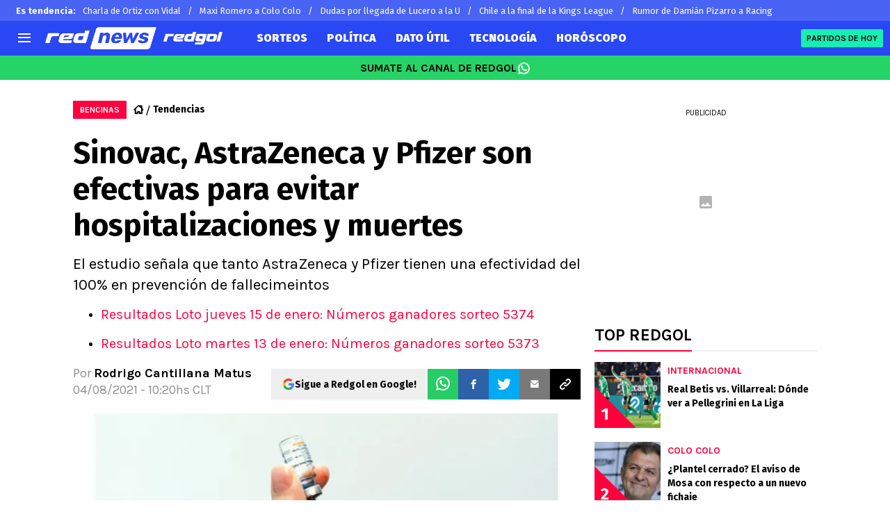

--- FILE ---
content_type: text/javascript
request_url: https://statics.redgol.cl/_next/static/chunks/9219-0b3dda74a23ba0d3.js
body_size: 9435
content:
!function(){try{var e="undefined"!=typeof window?window:"undefined"!=typeof global?global:"undefined"!=typeof self?self:{},t=(new e.Error).stack;t&&(e._sentryDebugIds=e._sentryDebugIds||{},e._sentryDebugIds[t]="d484a696-5c02-4bec-9880-22a1fcf9e5c2",e._sentryDebugIdIdentifier="sentry-dbid-d484a696-5c02-4bec-9880-22a1fcf9e5c2")}catch(e){}}(),(self.webpackChunk_N_E=self.webpackChunk_N_E||[]).push([[9219],{88146:function(e,t,n){"use strict";n.d(t,{default:function(){return o.a}});var r=n(16340),o=n.n(r)},74859:function(e,t,n){"use strict";var r,o;e.exports=(null==(r=n.g.process)?void 0:r.env)&&"object"==typeof(null==(o=n.g.process)?void 0:o.env)?n.g.process:n(19566)},63919:function(e,t,n){"use strict";Object.defineProperty(t,"__esModule",{value:!0}),Object.defineProperty(t,"addLocale",{enumerable:!0,get:function(){return r}}),n(24812);let r=function(e){for(var t=arguments.length,n=Array(t>1?t-1:0),r=1;r<t;r++)n[r-1]=arguments[r];return e};("function"==typeof t.default||"object"==typeof t.default&&null!==t.default)&&void 0===t.default.__esModule&&(Object.defineProperty(t.default,"__esModule",{value:!0}),Object.assign(t.default,t),e.exports=t.default)},55335:function(e,t,n){"use strict";function r(e,t,n,r){return!1}Object.defineProperty(t,"__esModule",{value:!0}),Object.defineProperty(t,"getDomainLocale",{enumerable:!0,get:function(){return r}}),n(24812),("function"==typeof t.default||"object"==typeof t.default&&null!==t.default)&&void 0===t.default.__esModule&&(Object.defineProperty(t.default,"__esModule",{value:!0}),Object.assign(t.default,t),e.exports=t.default)},16340:function(e,t,n){"use strict";Object.defineProperty(t,"__esModule",{value:!0}),Object.defineProperty(t,"default",{enumerable:!0,get:function(){return R}});let r=n(11887),o=n(27573),i=r._(n(7653)),a=n(58998),u=n(85277),s=n(60121),l=n(20672),c=n(63919),f=n(74125),d=n(84982),p=n(26951),h=n(55335),g=n(35240),_=n(32312),m=new Set;function E(e,t,n,r,o,i){if("undefined"!=typeof window&&(i||(0,u.isLocalURL)(t))){if(!r.bypassPrefetchedCheck){let o=t+"%"+n+"%"+(void 0!==r.locale?r.locale:"locale"in e?e.locale:void 0);if(m.has(o))return;m.add(o)}(async()=>i?e.prefetch(t,o):e.prefetch(t,n,r))().catch(e=>{})}}function y(e){return"string"==typeof e?e:(0,s.formatUrl)(e)}let R=i.default.forwardRef(function(e,t){let n,r;let{href:s,as:m,children:R,prefetch:b=null,passHref:v,replace:P,shallow:S,scroll:T,locale:O,onClick:A,onMouseEnter:I,onTouchStart:N,legacyBehavior:x=!1,...C}=e;n=R,x&&("string"==typeof n||"number"==typeof n)&&(n=(0,o.jsx)("a",{children:n}));let w=i.default.useContext(f.RouterContext),j=i.default.useContext(d.AppRouterContext),M=null!=w?w:j,L=!w,D=!1!==b,U=null===b?_.PrefetchKind.AUTO:_.PrefetchKind.FULL,{href:k,as:F}=i.default.useMemo(()=>{if(!w){let e=y(s);return{href:e,as:m?y(m):e}}let[e,t]=(0,a.resolveHref)(w,s,!0);return{href:e,as:m?(0,a.resolveHref)(w,m):t||e}},[w,s,m]),X=i.default.useRef(k),W=i.default.useRef(F);x&&(r=i.default.Children.only(n));let G=x?r&&"object"==typeof r&&r.ref:t,[H,Y,B]=(0,p.useIntersection)({rootMargin:"200px"}),z=i.default.useCallback(e=>{(W.current!==F||X.current!==k)&&(B(),W.current=F,X.current=k),H(e),G&&("function"==typeof G?G(e):"object"==typeof G&&(G.current=e))},[F,G,k,B,H]);i.default.useEffect(()=>{M&&Y&&D&&E(M,k,F,{locale:O},{kind:U},L)},[F,k,Y,O,D,null==w?void 0:w.locale,M,L,U]);let V={ref:z,onClick(e){x||"function"!=typeof A||A(e),x&&r.props&&"function"==typeof r.props.onClick&&r.props.onClick(e),M&&!e.defaultPrevented&&function(e,t,n,r,o,a,s,l,c){let{nodeName:f}=e.currentTarget;if("A"===f.toUpperCase()&&(function(e){let t=e.currentTarget.getAttribute("target");return t&&"_self"!==t||e.metaKey||e.ctrlKey||e.shiftKey||e.altKey||e.nativeEvent&&2===e.nativeEvent.which}(e)||!c&&!(0,u.isLocalURL)(n)))return;e.preventDefault();let d=()=>{let e=null==s||s;"beforePopState"in t?t[o?"replace":"push"](n,r,{shallow:a,locale:l,scroll:e}):t[o?"replace":"push"](r||n,{scroll:e})};c?i.default.startTransition(d):d()}(e,M,k,F,P,S,T,O,L)},onMouseEnter(e){x||"function"!=typeof I||I(e),x&&r.props&&"function"==typeof r.props.onMouseEnter&&r.props.onMouseEnter(e),M&&(D||!L)&&E(M,k,F,{locale:O,priority:!0,bypassPrefetchedCheck:!0},{kind:U},L)},onTouchStart:function(e){x||"function"!=typeof N||N(e),x&&r.props&&"function"==typeof r.props.onTouchStart&&r.props.onTouchStart(e),M&&(D||!L)&&E(M,k,F,{locale:O,priority:!0,bypassPrefetchedCheck:!0},{kind:U},L)}};if((0,l.isAbsoluteUrl)(F))V.href=F;else if(!x||v||"a"===r.type&&!("href"in r.props)){let e=void 0!==O?O:null==w?void 0:w.locale,t=(null==w?void 0:w.isLocaleDomain)&&(0,h.getDomainLocale)(F,e,null==w?void 0:w.locales,null==w?void 0:w.domainLocales);V.href=t||(0,g.addBasePath)((0,c.addLocale)(F,e,null==w?void 0:w.defaultLocale))}return x?i.default.cloneElement(r,V):(0,o.jsx)("a",{...C,...V,children:n})});("function"==typeof t.default||"object"==typeof t.default&&null!==t.default)&&void 0===t.default.__esModule&&(Object.defineProperty(t.default,"__esModule",{value:!0}),Object.assign(t.default,t),e.exports=t.default)},96588:function(e,t){"use strict";Object.defineProperty(t,"__esModule",{value:!0}),function(e,t){for(var n in t)Object.defineProperty(e,n,{enumerable:!0,get:t[n]})}(t,{cancelIdleCallback:function(){return r},requestIdleCallback:function(){return n}});let n="undefined"!=typeof self&&self.requestIdleCallback&&self.requestIdleCallback.bind(window)||function(e){let t=Date.now();return self.setTimeout(function(){e({didTimeout:!1,timeRemaining:function(){return Math.max(0,50-(Date.now()-t))}})},1)},r="undefined"!=typeof self&&self.cancelIdleCallback&&self.cancelIdleCallback.bind(window)||function(e){return clearTimeout(e)};("function"==typeof t.default||"object"==typeof t.default&&null!==t.default)&&void 0===t.default.__esModule&&(Object.defineProperty(t.default,"__esModule",{value:!0}),Object.assign(t.default,t),e.exports=t.default)},58998:function(e,t,n){"use strict";Object.defineProperty(t,"__esModule",{value:!0}),Object.defineProperty(t,"resolveHref",{enumerable:!0,get:function(){return f}});let r=n(52297),o=n(60121),i=n(24199),a=n(20672),u=n(24812),s=n(85277),l=n(4948),c=n(84903);function f(e,t,n){let f;let d="string"==typeof t?t:(0,o.formatWithValidation)(t),p=d.match(/^[a-zA-Z]{1,}:\/\//),h=p?d.slice(p[0].length):d;if((h.split("?",1)[0]||"").match(/(\/\/|\\)/)){console.error("Invalid href '"+d+"' passed to next/router in page: '"+e.pathname+"'. Repeated forward-slashes (//) or backslashes \\ are not valid in the href.");let t=(0,a.normalizeRepeatedSlashes)(h);d=(p?p[0]:"")+t}if(!(0,s.isLocalURL)(d))return n?[d]:d;try{f=new URL(d.startsWith("#")?e.asPath:e.pathname,"http://n")}catch(e){f=new URL("/","http://n")}try{let e=new URL(d,f);e.pathname=(0,u.normalizePathTrailingSlash)(e.pathname);let t="";if((0,l.isDynamicRoute)(e.pathname)&&e.searchParams&&n){let n=(0,r.searchParamsToUrlQuery)(e.searchParams),{result:a,params:u}=(0,c.interpolateAs)(e.pathname,e.pathname,n);a&&(t=(0,o.formatWithValidation)({pathname:a,hash:e.hash,query:(0,i.omit)(n,u)}))}let a=e.origin===f.origin?e.href.slice(e.origin.length):e.href;return n?[a,t||a]:a}catch(e){return n?[d]:d}}("function"==typeof t.default||"object"==typeof t.default&&null!==t.default)&&void 0===t.default.__esModule&&(Object.defineProperty(t.default,"__esModule",{value:!0}),Object.assign(t.default,t),e.exports=t.default)},26951:function(e,t,n){"use strict";Object.defineProperty(t,"__esModule",{value:!0}),Object.defineProperty(t,"useIntersection",{enumerable:!0,get:function(){return s}});let r=n(7653),o=n(96588),i="function"==typeof IntersectionObserver,a=new Map,u=[];function s(e){let{rootRef:t,rootMargin:n,disabled:s}=e,l=s||!i,[c,f]=(0,r.useState)(!1),d=(0,r.useRef)(null),p=(0,r.useCallback)(e=>{d.current=e},[]);return(0,r.useEffect)(()=>{if(i){if(l||c)return;let e=d.current;if(e&&e.tagName)return function(e,t,n){let{id:r,observer:o,elements:i}=function(e){let t;let n={root:e.root||null,margin:e.rootMargin||""},r=u.find(e=>e.root===n.root&&e.margin===n.margin);if(r&&(t=a.get(r)))return t;let o=new Map;return t={id:n,observer:new IntersectionObserver(e=>{e.forEach(e=>{let t=o.get(e.target),n=e.isIntersecting||e.intersectionRatio>0;t&&n&&t(n)})},e),elements:o},u.push(n),a.set(n,t),t}(n);return i.set(e,t),o.observe(e),function(){if(i.delete(e),o.unobserve(e),0===i.size){o.disconnect(),a.delete(r);let e=u.findIndex(e=>e.root===r.root&&e.margin===r.margin);e>-1&&u.splice(e,1)}}}(e,e=>e&&f(e),{root:null==t?void 0:t.current,rootMargin:n})}else if(!c){let e=(0,o.requestIdleCallback)(()=>f(!0));return()=>(0,o.cancelIdleCallback)(e)}},[l,n,t,c,d.current]),[p,c,(0,r.useCallback)(()=>{f(!1)},[])]}("function"==typeof t.default||"object"==typeof t.default&&null!==t.default)&&void 0===t.default.__esModule&&(Object.defineProperty(t.default,"__esModule",{value:!0}),Object.assign(t.default,t),e.exports=t.default)},19566:function(e){!function(){var t={229:function(e){var t,n,r,o=e.exports={};function i(){throw Error("setTimeout has not been defined")}function a(){throw Error("clearTimeout has not been defined")}function u(e){if(t===setTimeout)return setTimeout(e,0);if((t===i||!t)&&setTimeout)return t=setTimeout,setTimeout(e,0);try{return t(e,0)}catch(n){try{return t.call(null,e,0)}catch(n){return t.call(this,e,0)}}}!function(){try{t="function"==typeof setTimeout?setTimeout:i}catch(e){t=i}try{n="function"==typeof clearTimeout?clearTimeout:a}catch(e){n=a}}();var s=[],l=!1,c=-1;function f(){l&&r&&(l=!1,r.length?s=r.concat(s):c=-1,s.length&&d())}function d(){if(!l){var e=u(f);l=!0;for(var t=s.length;t;){for(r=s,s=[];++c<t;)r&&r[c].run();c=-1,t=s.length}r=null,l=!1,function(e){if(n===clearTimeout)return clearTimeout(e);if((n===a||!n)&&clearTimeout)return n=clearTimeout,clearTimeout(e);try{n(e)}catch(t){try{return n.call(null,e)}catch(t){return n.call(this,e)}}}(e)}}function p(e,t){this.fun=e,this.array=t}function h(){}o.nextTick=function(e){var t=Array(arguments.length-1);if(arguments.length>1)for(var n=1;n<arguments.length;n++)t[n-1]=arguments[n];s.push(new p(e,t)),1!==s.length||l||u(d)},p.prototype.run=function(){this.fun.apply(null,this.array)},o.title="browser",o.browser=!0,o.env={},o.argv=[],o.version="",o.versions={},o.on=h,o.addListener=h,o.once=h,o.off=h,o.removeListener=h,o.removeAllListeners=h,o.emit=h,o.prependListener=h,o.prependOnceListener=h,o.listeners=function(e){return[]},o.binding=function(e){throw Error("process.binding is not supported")},o.cwd=function(){return"/"},o.chdir=function(e){throw Error("process.chdir is not supported")},o.umask=function(){return 0}}},n={};function r(e){var o=n[e];if(void 0!==o)return o.exports;var i=n[e]={exports:{}},a=!0;try{t[e](i,i.exports,r),a=!1}finally{a&&delete n[e]}return i.exports}r.ab="//";var o=r(229);e.exports=o}()},59687:function(e,t){"use strict";Object.defineProperty(t,"__esModule",{value:!0}),function(e,t){for(var n in t)Object.defineProperty(e,n,{enumerable:!0,get:t[n]})}(t,{ACTION_SUFFIX:function(){return s},APP_DIR_ALIAS:function(){return A},CACHE_ONE_YEAR:function(){return R},DOT_NEXT_ALIAS:function(){return T},ESLINT_DEFAULT_DIRS:function(){return B},GSP_NO_RETURNED_VALUE:function(){return F},GSSP_COMPONENT_MEMBER_ERROR:function(){return G},GSSP_NO_RETURNED_VALUE:function(){return X},INSTRUMENTATION_HOOK_FILENAME:function(){return P},MIDDLEWARE_FILENAME:function(){return b},MIDDLEWARE_LOCATION_REGEXP:function(){return v},NEXT_BODY_SUFFIX:function(){return f},NEXT_CACHE_IMPLICIT_TAG_ID:function(){return y},NEXT_CACHE_REVALIDATED_TAGS_HEADER:function(){return h},NEXT_CACHE_REVALIDATE_TAG_TOKEN_HEADER:function(){return g},NEXT_CACHE_SOFT_TAGS_HEADER:function(){return p},NEXT_CACHE_SOFT_TAG_MAX_LENGTH:function(){return E},NEXT_CACHE_TAGS_HEADER:function(){return d},NEXT_CACHE_TAG_MAX_ITEMS:function(){return _},NEXT_CACHE_TAG_MAX_LENGTH:function(){return m},NEXT_DATA_SUFFIX:function(){return l},NEXT_INTERCEPTION_MARKER_PREFIX:function(){return r},NEXT_META_SUFFIX:function(){return c},NEXT_QUERY_PARAM_PREFIX:function(){return n},NON_STANDARD_NODE_ENV:function(){return H},PAGES_DIR_ALIAS:function(){return S},PRERENDER_REVALIDATE_HEADER:function(){return o},PRERENDER_REVALIDATE_ONLY_GENERATED_HEADER:function(){return i},PUBLIC_DIR_MIDDLEWARE_CONFLICT:function(){return j},ROOT_DIR_ALIAS:function(){return O},RSC_ACTION_CLIENT_WRAPPER_ALIAS:function(){return w},RSC_ACTION_ENCRYPTION_ALIAS:function(){return C},RSC_ACTION_PROXY_ALIAS:function(){return x},RSC_ACTION_VALIDATE_ALIAS:function(){return N},RSC_MOD_REF_PROXY_ALIAS:function(){return I},RSC_PREFETCH_SUFFIX:function(){return a},RSC_SUFFIX:function(){return u},SERVER_PROPS_EXPORT_ERROR:function(){return k},SERVER_PROPS_GET_INIT_PROPS_CONFLICT:function(){return L},SERVER_PROPS_SSG_CONFLICT:function(){return D},SERVER_RUNTIME:function(){return z},SSG_FALLBACK_EXPORT_ERROR:function(){return Y},SSG_GET_INITIAL_PROPS_CONFLICT:function(){return M},STATIC_STATUS_PAGE_GET_INITIAL_PROPS_ERROR:function(){return U},UNSTABLE_REVALIDATE_RENAME_ERROR:function(){return W},WEBPACK_LAYERS:function(){return K},WEBPACK_RESOURCE_QUERIES:function(){return q}});let n="nxtP",r="nxtI",o="x-prerender-revalidate",i="x-prerender-revalidate-if-generated",a=".prefetch.rsc",u=".rsc",s=".action",l=".json",c=".meta",f=".body",d="x-next-cache-tags",p="x-next-cache-soft-tags",h="x-next-revalidated-tags",g="x-next-revalidate-tag-token",_=128,m=256,E=1024,y="_N_T_",R=31536e3,b="middleware",v=`(?:src/)?${b}`,P="instrumentation",S="private-next-pages",T="private-dot-next",O="private-next-root-dir",A="private-next-app-dir",I="private-next-rsc-mod-ref-proxy",N="private-next-rsc-action-validate",x="private-next-rsc-server-reference",C="private-next-rsc-action-encryption",w="private-next-rsc-action-client-wrapper",j="You can not have a '_next' folder inside of your public folder. This conflicts with the internal '/_next' route. https://nextjs.org/docs/messages/public-next-folder-conflict",M="You can not use getInitialProps with getStaticProps. To use SSG, please remove your getInitialProps",L="You can not use getInitialProps with getServerSideProps. Please remove getInitialProps.",D="You can not use getStaticProps or getStaticPaths with getServerSideProps. To use SSG, please remove getServerSideProps",U="can not have getInitialProps/getServerSideProps, https://nextjs.org/docs/messages/404-get-initial-props",k="pages with `getServerSideProps` can not be exported. See more info here: https://nextjs.org/docs/messages/gssp-export",F="Your `getStaticProps` function did not return an object. Did you forget to add a `return`?",X="Your `getServerSideProps` function did not return an object. Did you forget to add a `return`?",W="The `unstable_revalidate` property is available for general use.\nPlease use `revalidate` instead.",G="can not be attached to a page's component and must be exported from the page. See more info here: https://nextjs.org/docs/messages/gssp-component-member",H='You are using a non-standard "NODE_ENV" value in your environment. This creates inconsistencies in the project and is strongly advised against. Read more: https://nextjs.org/docs/messages/non-standard-node-env',Y="Pages with `fallback` enabled in `getStaticPaths` can not be exported. See more info here: https://nextjs.org/docs/messages/ssg-fallback-true-export",B=["app","pages","components","lib","src"],z={edge:"edge",experimentalEdge:"experimental-edge",nodejs:"nodejs"},V={shared:"shared",reactServerComponents:"rsc",serverSideRendering:"ssr",actionBrowser:"action-browser",api:"api",middleware:"middleware",instrument:"instrument",edgeAsset:"edge-asset",appPagesBrowser:"app-pages-browser",appMetadataRoute:"app-metadata-route",appRouteHandler:"app-route-handler"},K={...V,GROUP:{serverOnly:[V.reactServerComponents,V.actionBrowser,V.appMetadataRoute,V.appRouteHandler,V.instrument],clientOnly:[V.serverSideRendering,V.appPagesBrowser],nonClientServerTarget:[V.middleware,V.api],app:[V.reactServerComponents,V.actionBrowser,V.appMetadataRoute,V.appRouteHandler,V.serverSideRendering,V.appPagesBrowser,V.shared,V.instrument]}},q={edgeSSREntry:"__next_edge_ssr_entry__",metadata:"__next_metadata__",metadataRoute:"__next_metadata_route__",metadataImageMeta:"__next_metadata_image_meta__"}},78164:function(e,t){"use strict";Object.defineProperty(t,"__esModule",{value:!0}),Object.defineProperty(t,"escapeStringRegexp",{enumerable:!0,get:function(){return o}});let n=/[|\\{}()[\]^$+*?.-]/,r=/[|\\{}()[\]^$+*?.-]/g;function o(e){return n.test(e)?e.replace(r,"\\$&"):e}},74125:function(e,t,n){"use strict";Object.defineProperty(t,"__esModule",{value:!0}),Object.defineProperty(t,"RouterContext",{enumerable:!0,get:function(){return r}});let r=n(11887)._(n(7653)).default.createContext(null)},60121:function(e,t,n){"use strict";Object.defineProperty(t,"__esModule",{value:!0}),function(e,t){for(var n in t)Object.defineProperty(e,n,{enumerable:!0,get:t[n]})}(t,{formatUrl:function(){return i},formatWithValidation:function(){return u},urlObjectKeys:function(){return a}});let r=n(79766)._(n(52297)),o=/https?|ftp|gopher|file/;function i(e){let{auth:t,hostname:n}=e,i=e.protocol||"",a=e.pathname||"",u=e.hash||"",s=e.query||"",l=!1;t=t?encodeURIComponent(t).replace(/%3A/i,":")+"@":"",e.host?l=t+e.host:n&&(l=t+(~n.indexOf(":")?"["+n+"]":n),e.port&&(l+=":"+e.port)),s&&"object"==typeof s&&(s=String(r.urlQueryToSearchParams(s)));let c=e.search||s&&"?"+s||"";return i&&!i.endsWith(":")&&(i+=":"),e.slashes||(!i||o.test(i))&&!1!==l?(l="//"+(l||""),a&&"/"!==a[0]&&(a="/"+a)):l||(l=""),u&&"#"!==u[0]&&(u="#"+u),c&&"?"!==c[0]&&(c="?"+c),""+i+l+(a=a.replace(/[?#]/g,encodeURIComponent))+(c=c.replace("#","%23"))+u}let a=["auth","hash","host","hostname","href","path","pathname","port","protocol","query","search","slashes"];function u(e){return i(e)}},4948:function(e,t,n){"use strict";Object.defineProperty(t,"__esModule",{value:!0}),function(e,t){for(var n in t)Object.defineProperty(e,n,{enumerable:!0,get:t[n]})}(t,{getSortedRoutes:function(){return r.getSortedRoutes},isDynamicRoute:function(){return o.isDynamicRoute}});let r=n(73602),o=n(23457)},84903:function(e,t,n){"use strict";Object.defineProperty(t,"__esModule",{value:!0}),Object.defineProperty(t,"interpolateAs",{enumerable:!0,get:function(){return i}});let r=n(40059),o=n(82986);function i(e,t,n){let i="",a=(0,o.getRouteRegex)(e),u=a.groups,s=(t!==e?(0,r.getRouteMatcher)(a)(t):"")||n;i=e;let l=Object.keys(u);return l.every(e=>{let t=s[e]||"",{repeat:n,optional:r}=u[e],o="["+(n?"...":"")+e+"]";return r&&(o=(t?"":"/")+"["+o+"]"),n&&!Array.isArray(t)&&(t=[t]),(r||e in s)&&(i=i.replace(o,n?t.map(e=>encodeURIComponent(e)).join("/"):encodeURIComponent(t))||"/")})||(i=""),{params:l,result:i}}},23457:function(e,t,n){"use strict";Object.defineProperty(t,"__esModule",{value:!0}),Object.defineProperty(t,"isDynamicRoute",{enumerable:!0,get:function(){return i}});let r=n(29433),o=/\/\[[^/]+?\](?=\/|$)/;function i(e){return(0,r.isInterceptionRouteAppPath)(e)&&(e=(0,r.extractInterceptionRouteInformation)(e).interceptedRoute),o.test(e)}},85277:function(e,t,n){"use strict";Object.defineProperty(t,"__esModule",{value:!0}),Object.defineProperty(t,"isLocalURL",{enumerable:!0,get:function(){return i}});let r=n(20672),o=n(50485);function i(e){if(!(0,r.isAbsoluteUrl)(e))return!0;try{let t=(0,r.getLocationOrigin)(),n=new URL(e,t);return n.origin===t&&(0,o.hasBasePath)(n.pathname)}catch(e){return!1}}},24199:function(e,t){"use strict";function n(e,t){let n={};return Object.keys(e).forEach(r=>{t.includes(r)||(n[r]=e[r])}),n}Object.defineProperty(t,"__esModule",{value:!0}),Object.defineProperty(t,"omit",{enumerable:!0,get:function(){return n}})},52297:function(e,t){"use strict";function n(e){let t={};return e.forEach((e,n)=>{void 0===t[n]?t[n]=e:Array.isArray(t[n])?t[n].push(e):t[n]=[t[n],e]}),t}function r(e){return"string"!=typeof e&&("number"!=typeof e||isNaN(e))&&"boolean"!=typeof e?"":String(e)}function o(e){let t=new URLSearchParams;return Object.entries(e).forEach(e=>{let[n,o]=e;Array.isArray(o)?o.forEach(e=>t.append(n,r(e))):t.set(n,r(o))}),t}function i(e){for(var t=arguments.length,n=Array(t>1?t-1:0),r=1;r<t;r++)n[r-1]=arguments[r];return n.forEach(t=>{Array.from(t.keys()).forEach(t=>e.delete(t)),t.forEach((t,n)=>e.append(n,t))}),e}Object.defineProperty(t,"__esModule",{value:!0}),function(e,t){for(var n in t)Object.defineProperty(e,n,{enumerable:!0,get:t[n]})}(t,{assign:function(){return i},searchParamsToUrlQuery:function(){return n},urlQueryToSearchParams:function(){return o}})},40059:function(e,t,n){"use strict";Object.defineProperty(t,"__esModule",{value:!0}),Object.defineProperty(t,"getRouteMatcher",{enumerable:!0,get:function(){return o}});let r=n(20672);function o(e){let{re:t,groups:n}=e;return e=>{let o=t.exec(e);if(!o)return!1;let i=e=>{try{return decodeURIComponent(e)}catch(e){throw new r.DecodeError("failed to decode param")}},a={};return Object.keys(n).forEach(e=>{let t=n[e],r=o[t.pos];void 0!==r&&(a[e]=~r.indexOf("/")?r.split("/").map(e=>i(e)):t.repeat?[i(r)]:i(r))}),a}}},82986:function(e,t,n){"use strict";Object.defineProperty(t,"__esModule",{value:!0}),function(e,t){for(var n in t)Object.defineProperty(e,n,{enumerable:!0,get:t[n]})}(t,{getNamedMiddlewareRegex:function(){return p},getNamedRouteRegex:function(){return d},getRouteRegex:function(){return l},parseParameter:function(){return u}});let r=n(59687),o=n(29433),i=n(78164),a=n(59244);function u(e){let t=e.startsWith("[")&&e.endsWith("]");t&&(e=e.slice(1,-1));let n=e.startsWith("...");return n&&(e=e.slice(3)),{key:e,repeat:n,optional:t}}function s(e){let t=(0,a.removeTrailingSlash)(e).slice(1).split("/"),n={},r=1;return{parameterizedRoute:t.map(e=>{let t=o.INTERCEPTION_ROUTE_MARKERS.find(t=>e.startsWith(t)),a=e.match(/\[((?:\[.*\])|.+)\]/);if(t&&a){let{key:e,optional:o,repeat:s}=u(a[1]);return n[e]={pos:r++,repeat:s,optional:o},"/"+(0,i.escapeStringRegexp)(t)+"([^/]+?)"}if(!a)return"/"+(0,i.escapeStringRegexp)(e);{let{key:e,repeat:t,optional:o}=u(a[1]);return n[e]={pos:r++,repeat:t,optional:o},t?o?"(?:/(.+?))?":"/(.+?)":"/([^/]+?)"}}).join(""),groups:n}}function l(e){let{parameterizedRoute:t,groups:n}=s(e);return{re:RegExp("^"+t+"(?:/)?$"),groups:n}}function c(e){let{interceptionMarker:t,getSafeRouteKey:n,segment:r,routeKeys:o,keyPrefix:a}=e,{key:s,optional:l,repeat:c}=u(r),f=s.replace(/\W/g,"");a&&(f=""+a+f);let d=!1;(0===f.length||f.length>30)&&(d=!0),isNaN(parseInt(f.slice(0,1)))||(d=!0),d&&(f=n()),a?o[f]=""+a+s:o[f]=s;let p=t?(0,i.escapeStringRegexp)(t):"";return c?l?"(?:/"+p+"(?<"+f+">.+?))?":"/"+p+"(?<"+f+">.+?)":"/"+p+"(?<"+f+">[^/]+?)"}function f(e,t){let n;let u=(0,a.removeTrailingSlash)(e).slice(1).split("/"),s=(n=0,()=>{let e="",t=++n;for(;t>0;)e+=String.fromCharCode(97+(t-1)%26),t=Math.floor((t-1)/26);return e}),l={};return{namedParameterizedRoute:u.map(e=>{let n=o.INTERCEPTION_ROUTE_MARKERS.some(t=>e.startsWith(t)),a=e.match(/\[((?:\[.*\])|.+)\]/);if(n&&a){let[n]=e.split(a[0]);return c({getSafeRouteKey:s,interceptionMarker:n,segment:a[1],routeKeys:l,keyPrefix:t?r.NEXT_INTERCEPTION_MARKER_PREFIX:void 0})}return a?c({getSafeRouteKey:s,segment:a[1],routeKeys:l,keyPrefix:t?r.NEXT_QUERY_PARAM_PREFIX:void 0}):"/"+(0,i.escapeStringRegexp)(e)}).join(""),routeKeys:l}}function d(e,t){let n=f(e,t);return{...l(e),namedRegex:"^"+n.namedParameterizedRoute+"(?:/)?$",routeKeys:n.routeKeys}}function p(e,t){let{parameterizedRoute:n}=s(e),{catchAll:r=!0}=t;if("/"===n)return{namedRegex:"^/"+(r?".*":"")+"$"};let{namedParameterizedRoute:o}=f(e,!1);return{namedRegex:"^"+o+(r?"(?:(/.*)?)":"")+"$"}}},73602:function(e,t){"use strict";Object.defineProperty(t,"__esModule",{value:!0}),Object.defineProperty(t,"getSortedRoutes",{enumerable:!0,get:function(){return r}});class n{insert(e){this._insert(e.split("/").filter(Boolean),[],!1)}smoosh(){return this._smoosh()}_smoosh(e){void 0===e&&(e="/");let t=[...this.children.keys()].sort();null!==this.slugName&&t.splice(t.indexOf("[]"),1),null!==this.restSlugName&&t.splice(t.indexOf("[...]"),1),null!==this.optionalRestSlugName&&t.splice(t.indexOf("[[...]]"),1);let n=t.map(t=>this.children.get(t)._smoosh(""+e+t+"/")).reduce((e,t)=>[...e,...t],[]);if(null!==this.slugName&&n.push(...this.children.get("[]")._smoosh(e+"["+this.slugName+"]/")),!this.placeholder){let t="/"===e?"/":e.slice(0,-1);if(null!=this.optionalRestSlugName)throw Error('You cannot define a route with the same specificity as a optional catch-all route ("'+t+'" and "'+t+"[[..."+this.optionalRestSlugName+']]").');n.unshift(t)}return null!==this.restSlugName&&n.push(...this.children.get("[...]")._smoosh(e+"[..."+this.restSlugName+"]/")),null!==this.optionalRestSlugName&&n.push(...this.children.get("[[...]]")._smoosh(e+"[[..."+this.optionalRestSlugName+"]]/")),n}_insert(e,t,r){if(0===e.length){this.placeholder=!1;return}if(r)throw Error("Catch-all must be the last part of the URL.");let o=e[0];if(o.startsWith("[")&&o.endsWith("]")){let n=o.slice(1,-1),a=!1;if(n.startsWith("[")&&n.endsWith("]")&&(n=n.slice(1,-1),a=!0),n.startsWith("...")&&(n=n.substring(3),r=!0),n.startsWith("[")||n.endsWith("]"))throw Error("Segment names may not start or end with extra brackets ('"+n+"').");if(n.startsWith("."))throw Error("Segment names may not start with erroneous periods ('"+n+"').");function i(e,n){if(null!==e&&e!==n)throw Error("You cannot use different slug names for the same dynamic path ('"+e+"' !== '"+n+"').");t.forEach(e=>{if(e===n)throw Error('You cannot have the same slug name "'+n+'" repeat within a single dynamic path');if(e.replace(/\W/g,"")===o.replace(/\W/g,""))throw Error('You cannot have the slug names "'+e+'" and "'+n+'" differ only by non-word symbols within a single dynamic path')}),t.push(n)}if(r){if(a){if(null!=this.restSlugName)throw Error('You cannot use both an required and optional catch-all route at the same level ("[...'+this.restSlugName+']" and "'+e[0]+'" ).');i(this.optionalRestSlugName,n),this.optionalRestSlugName=n,o="[[...]]"}else{if(null!=this.optionalRestSlugName)throw Error('You cannot use both an optional and required catch-all route at the same level ("[[...'+this.optionalRestSlugName+']]" and "'+e[0]+'").');i(this.restSlugName,n),this.restSlugName=n,o="[...]"}}else{if(a)throw Error('Optional route parameters are not yet supported ("'+e[0]+'").');i(this.slugName,n),this.slugName=n,o="[]"}}this.children.has(o)||this.children.set(o,new n),this.children.get(o)._insert(e.slice(1),t,r)}constructor(){this.placeholder=!0,this.children=new Map,this.slugName=null,this.restSlugName=null,this.optionalRestSlugName=null}}function r(e){let t=new n;return e.forEach(e=>t.insert(e)),t.smoosh()}},20672:function(e,t){"use strict";Object.defineProperty(t,"__esModule",{value:!0}),function(e,t){for(var n in t)Object.defineProperty(e,n,{enumerable:!0,get:t[n]})}(t,{DecodeError:function(){return h},MiddlewareNotFoundError:function(){return E},MissingStaticPage:function(){return m},NormalizeError:function(){return g},PageNotFoundError:function(){return _},SP:function(){return d},ST:function(){return p},WEB_VITALS:function(){return n},execOnce:function(){return r},getDisplayName:function(){return s},getLocationOrigin:function(){return a},getURL:function(){return u},isAbsoluteUrl:function(){return i},isResSent:function(){return l},loadGetInitialProps:function(){return f},normalizeRepeatedSlashes:function(){return c},stringifyError:function(){return y}});let n=["CLS","FCP","FID","INP","LCP","TTFB"];function r(e){let t,n=!1;return function(){for(var r=arguments.length,o=Array(r),i=0;i<r;i++)o[i]=arguments[i];return n||(n=!0,t=e(...o)),t}}let o=/^[a-zA-Z][a-zA-Z\d+\-.]*?:/,i=e=>o.test(e);function a(){let{protocol:e,hostname:t,port:n}=window.location;return e+"//"+t+(n?":"+n:"")}function u(){let{href:e}=window.location,t=a();return e.substring(t.length)}function s(e){return"string"==typeof e?e:e.displayName||e.name||"Unknown"}function l(e){return e.finished||e.headersSent}function c(e){let t=e.split("?");return t[0].replace(/\\/g,"/").replace(/\/\/+/g,"/")+(t[1]?"?"+t.slice(1).join("?"):"")}async function f(e,t){let n=t.res||t.ctx&&t.ctx.res;if(!e.getInitialProps)return t.ctx&&t.Component?{pageProps:await f(t.Component,t.ctx)}:{};let r=await e.getInitialProps(t);if(n&&l(n))return r;if(!r)throw Error('"'+s(e)+'.getInitialProps()" should resolve to an object. But found "'+r+'" instead.');return r}let d="undefined"!=typeof performance,p=d&&["mark","measure","getEntriesByName"].every(e=>"function"==typeof performance[e]);class h extends Error{}class g extends Error{}class _ extends Error{constructor(e){super(),this.code="ENOENT",this.name="PageNotFoundError",this.message="Cannot find module for page: "+e}}class m extends Error{constructor(e,t){super(),this.message="Failed to load static file for page: "+e+" "+t}}class E extends Error{constructor(){super(),this.code="ENOENT",this.message="Cannot find the middleware module"}}function y(e){return JSON.stringify({message:e.message,stack:e.stack})}},4225:function(e,t,n){"use strict";n.d(t,{Z:function(){return i}});class r{value;next;constructor(e){this.value=e}}class o{#e;#t;#n;constructor(){this.clear()}enqueue(e){let t=new r(e);this.#e?this.#t.next=t:this.#e=t,this.#t=t,this.#n++}dequeue(){let e=this.#e;if(e)return this.#e=this.#e.next,this.#n--,e.value}peek(){if(this.#e)return this.#e.value}clear(){this.#e=void 0,this.#t=void 0,this.#n=0}get size(){return this.#n}*[Symbol.iterator](){let e=this.#e;for(;e;)yield e.value,e=e.next}}function i(e){a(e);let t=new o,n=0,r=()=>{n<e&&t.size>0&&(t.dequeue()(),n++)},i=()=>{n--,r()},u=async(e,t,n)=>{let r=(async()=>e(...n))();t(r);try{await r}catch{}i()},s=(o,i,a)=>{new Promise(e=>{t.enqueue(e)}).then(u.bind(void 0,o,i,a)),(async()=>{await Promise.resolve(),n<e&&r()})()},l=(e,...t)=>new Promise(n=>{s(e,n,t)});return Object.defineProperties(l,{activeCount:{get:()=>n},pendingCount:{get:()=>t.size},clearQueue:{value(){t.clear()}},concurrency:{get:()=>e,set(o){a(o),e=o,queueMicrotask(()=>{for(;n<e&&t.size>0;)r()})}}}),l}function a(e){if(!((Number.isInteger(e)||e===Number.POSITIVE_INFINITY)&&e>0))throw TypeError("Expected `concurrency` to be a number from 1 and up")}}}]);